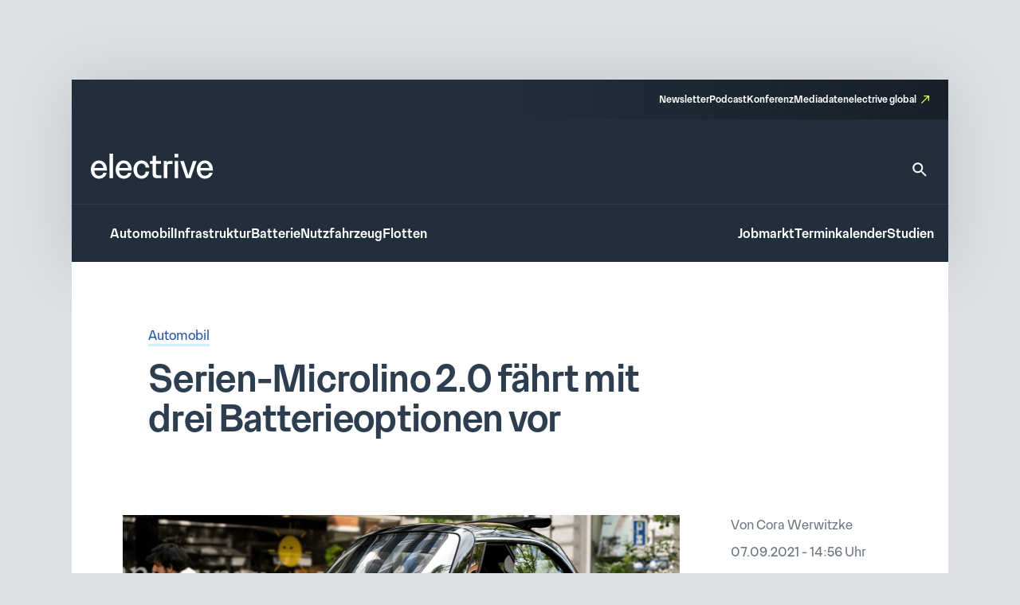

--- FILE ---
content_type: text/html; charset=UTF-8
request_url: https://www.electrive.net/2021/09/07/serien-microlino-2-0-faehrt-mit-drei-batterieoptionen-vor/
body_size: 19070
content:
<!doctype html><html lang="de" prefix="og: https://ogp.me/ns#"><head><meta charset="UTF-8">
<!--[if IE]><meta http-equiv="X-UA-Compatible" content="IE=edge,chrome=1"><![endif]--><meta name="viewport" content="width=device-width,initial-scale=1.0"><style>img:is([sizes="auto" i], [sizes^="auto," i]) { contain-intrinsic-size: 3000px 1500px }</style><title>Serien-Microlino 2.0 fährt mit drei Batterieoptionen vor - electrive.net</title><meta name="robots" content="follow, index, max-snippet:-1, max-video-preview:-1, max-image-preview:large"/><link rel="canonical" href="https://www.electrive.net/2021/09/07/serien-microlino-2-0-faehrt-mit-drei-batterieoptionen-vor/" /><meta property="og:locale" content="de_DE" /><meta property="og:type" content="article" /><meta property="og:title" content="Serien-Microlino 2.0 fährt mit drei Batterieoptionen vor - electrive.net" /><meta property="og:description" content="Micro Mobility Systems hat auf der IAA Mobility die Serienversion des Microlino 2.0 vorgestellt. Das elektrische Leichtfahrzeug wird in den drei Editionen Urban, Dolce und Competizione und" /><meta property="og:url" content="https://www.electrive.net/2021/09/07/serien-microlino-2-0-faehrt-mit-drei-batterieoptionen-vor/" /><meta property="og:site_name" content="electrive.net" /><meta property="article:tag" content="BEV" /><meta property="article:tag" content="IAA" /><meta property="article:tag" content="Micro Mobility Systems" /><meta property="article:tag" content="Microlino" /><meta property="article:section" content="Automobil" /><meta property="og:image" content="https://www.electrive.net/media/2021/09/microlino-2-2021-06-min.png" /><meta property="og:image:secure_url" content="https://www.electrive.net/media/2021/09/microlino-2-2021-06-min.png" /><meta property="og:image:width" content="1500" /><meta property="og:image:height" content="750" /><meta property="og:image:alt" content="Serien-Microlino 2.0 fährt mit drei Batterieoptionen vor" /><meta property="og:image:type" content="image/png" /><meta property="article:published_time" content="2021-09-07T14:56:40+02:00" /><meta name="twitter:card" content="summary_large_image" /><meta name="twitter:title" content="Serien-Microlino 2.0 fährt mit drei Batterieoptionen vor - electrive.net" /><meta name="twitter:description" content="Micro Mobility Systems hat auf der IAA Mobility die Serienversion des Microlino 2.0 vorgestellt. Das elektrische Leichtfahrzeug wird in den drei Editionen Urban, Dolce und Competizione und" /><meta name="twitter:image" content="https://www.electrive.net/media/2021/09/microlino-2-2021-06-min.png" /><meta name="twitter:label1" content="Verfasst von" /><meta name="twitter:data1" content="Cora Werwitzke" /><meta name="twitter:label2" content="Lesedauer" /><meta name="twitter:data2" content="3 Minuten" /> <script type="application/ld+json" class="rank-math-schema-pro">{"@context":"https://schema.org","@graph":[{"@type":"Organization","@id":"https://www.electrive.net/#organization","name":"electrive","logo":{"@type":"ImageObject","@id":"https://www.electrive.net/#logo","url":"https://www.electrive.net/media/2023/09/cropped-electrive-reduced-logo-800x800px.png","contentUrl":"https://www.electrive.net/media/2023/09/cropped-electrive-reduced-logo-800x800px.png","caption":"electrive.net","inLanguage":"de","width":"512","height":"512"}},{"@type":"WebSite","@id":"https://www.electrive.net/#website","url":"https://www.electrive.net","name":"electrive.net","publisher":{"@id":"https://www.electrive.net/#organization"},"inLanguage":"de"},{"@type":"ImageObject","@id":"https://www.electrive.net/media/2021/09/microlino-2-2021-06-min.png","url":"https://www.electrive.net/media/2021/09/microlino-2-2021-06-min.png","width":"1500","height":"750","inLanguage":"de"},{"@type":"WebPage","@id":"https://www.electrive.net/2021/09/07/serien-microlino-2-0-faehrt-mit-drei-batterieoptionen-vor/#webpage","url":"https://www.electrive.net/2021/09/07/serien-microlino-2-0-faehrt-mit-drei-batterieoptionen-vor/","name":"Serien-Microlino 2.0 f\u00e4hrt mit drei Batterieoptionen vor - electrive.net","datePublished":"2021-09-07T14:56:40+02:00","dateModified":"2021-09-07T14:56:40+02:00","isPartOf":{"@id":"https://www.electrive.net/#website"},"primaryImageOfPage":{"@id":"https://www.electrive.net/media/2021/09/microlino-2-2021-06-min.png"},"inLanguage":"de"},{"@type":"Person","@id":"https://www.electrive.net/author/cora/","name":"Cora Werwitzke","url":"https://www.electrive.net/author/cora/","image":{"@type":"ImageObject","@id":"https://www.electrive.net/wp-content/litespeed/avatar/45170474740566f4b1fd336a3f16293c.jpg?ver=1768563959","url":"https://www.electrive.net/wp-content/litespeed/avatar/45170474740566f4b1fd336a3f16293c.jpg?ver=1768563959","caption":"Cora Werwitzke","inLanguage":"de"},"worksFor":{"@id":"https://www.electrive.net/#organization"}},{"@type":"NewsArticle","headline":"Serien-Microlino 2.0 f\u00e4hrt mit drei Batterieoptionen vor - electrive.net","datePublished":"2021-09-07T14:56:40+02:00","dateModified":"2021-09-07T14:56:40+02:00","articleSection":"Automobil","author":{"@id":"https://www.electrive.net/author/cora/","name":"Cora Werwitzke"},"publisher":{"@id":"https://www.electrive.net/#organization"},"description":"Micro Mobility Systems hat auf der IAA Mobility die Serienversion des Microlino 2.0 vorgestellt. Das elektrische Leichtfahrzeug wird in den drei Editionen Urban, Dolce und Competizione und mit drei Batterieversionen f\u00fcr 95, 175 bzw. 230 Kilometer Reichweite erh\u00e4ltlich sein. Die Produktion soll noch in diesem Jahr anlaufen. ","name":"Serien-Microlino 2.0 f\u00e4hrt mit drei Batterieoptionen vor - electrive.net","@id":"https://www.electrive.net/2021/09/07/serien-microlino-2-0-faehrt-mit-drei-batterieoptionen-vor/#richSnippet","isPartOf":{"@id":"https://www.electrive.net/2021/09/07/serien-microlino-2-0-faehrt-mit-drei-batterieoptionen-vor/#webpage"},"image":{"@id":"https://www.electrive.net/media/2021/09/microlino-2-2021-06-min.png"},"inLanguage":"de","mainEntityOfPage":{"@id":"https://www.electrive.net/2021/09/07/serien-microlino-2-0-faehrt-mit-drei-batterieoptionen-vor/#webpage"}}]}</script> <link rel="alternate" type="application/rss+xml" title="electrive.net &raquo; Serien-Microlino 2.0 fährt mit drei Batterieoptionen vor-Kommentar-Feed" href="https://www.electrive.net/2021/09/07/serien-microlino-2-0-faehrt-mit-drei-batterieoptionen-vor/feed/" /><link data-optimized="1" rel='stylesheet' id='reset-css' href='https://www.electrive.net/wp-content/litespeed/css/681136245267c94b9cc7d25d946de54b.css?ver=de54b' media='all' /><link data-optimized="1" rel='stylesheet' id='wp-block-library-css' href='https://www.electrive.net/wp-content/litespeed/css/452e44df862b1dd0a3ed540f469edd8d.css?ver=edd8d' media='all' /><style id='filebird-block-filebird-gallery-style-inline-css'>ul.filebird-block-filebird-gallery{margin:auto!important;padding:0!important;width:100%}ul.filebird-block-filebird-gallery.layout-grid{display:grid;grid-gap:20px;align-items:stretch;grid-template-columns:repeat(var(--columns),1fr);justify-items:stretch}ul.filebird-block-filebird-gallery.layout-grid li img{border:1px solid #ccc;box-shadow:2px 2px 6px 0 rgba(0,0,0,.3);height:100%;max-width:100%;-o-object-fit:cover;object-fit:cover;width:100%}ul.filebird-block-filebird-gallery.layout-masonry{-moz-column-count:var(--columns);-moz-column-gap:var(--space);column-gap:var(--space);-moz-column-width:var(--min-width);columns:var(--min-width) var(--columns);display:block;overflow:auto}ul.filebird-block-filebird-gallery.layout-masonry li{margin-bottom:var(--space)}ul.filebird-block-filebird-gallery li{list-style:none}ul.filebird-block-filebird-gallery li figure{height:100%;margin:0;padding:0;position:relative;width:100%}ul.filebird-block-filebird-gallery li figure figcaption{background:linear-gradient(0deg,rgba(0,0,0,.7),rgba(0,0,0,.3) 70%,transparent);bottom:0;box-sizing:border-box;color:#fff;font-size:.8em;margin:0;max-height:100%;overflow:auto;padding:3em .77em .7em;position:absolute;text-align:center;width:100%;z-index:2}ul.filebird-block-filebird-gallery li figure figcaption a{color:inherit}</style><link data-optimized="1" rel='stylesheet' id='base-site-header-logo-css' href='https://www.electrive.net/wp-content/litespeed/css/f180f608d5809978470f4737e5b09e84.css?ver=09e84' media='all' /><link data-optimized="1" rel='stylesheet' id='base-site-header-menu-main-css' href='https://www.electrive.net/wp-content/litespeed/css/7dbd82a600d5bc86a5d12afad8d93aaf.css?ver=93aaf' media='all' /><link data-optimized="1" rel='stylesheet' id='base-site-header-menu-meta-css' href='https://www.electrive.net/wp-content/litespeed/css/16569607bbed5a40aae9a051ba72ee30.css?ver=2ee30' media='all' /><link data-optimized="1" rel='stylesheet' id='base-site-header-menu-popout-css' href='https://www.electrive.net/wp-content/litespeed/css/1ed881cc7b231860d49360d1c6fff9c3.css?ver=ff9c3' media='all' /><link data-optimized="1" rel='stylesheet' id='base-site-header-menu-secondary-css' href='https://www.electrive.net/wp-content/litespeed/css/abe20013e9f8054c86d32bd612f75deb.css?ver=75deb' media='all' /><link data-optimized="1" rel='stylesheet' id='base-site-header-overlay-trigger-css' href='https://www.electrive.net/wp-content/litespeed/css/8d494f3e8b0ba51d99e420506018c2bd.css?ver=8c2bd' media='all' /><link data-optimized="1" rel='stylesheet' id='module-base-site-header-css' href='https://www.electrive.net/wp-content/litespeed/css/fb63f4fba7fd46db18a8093dd0bc8db5.css?ver=c8db5' media='all' /><link data-optimized="1" rel='stylesheet' id='module-base-slick-library-css' href='https://www.electrive.net/wp-content/litespeed/css/61f7da6cfe2744055827979feb32f612.css?ver=2f612' media='all' /><link data-optimized="1" rel='stylesheet' id='module-button-css' href='https://www.electrive.net/wp-content/litespeed/css/e78ff1a17bf676e85e86de05720fda50.css?ver=fda50' media='all' /><link data-optimized="1" rel='stylesheet' id='module-faq-css' href='https://www.electrive.net/wp-content/litespeed/css/3822e8735828625d479596abb740ce94.css?ver=0ce94' media='all' /><link data-optimized="1" rel='stylesheet' id='module-gallery-css' href='https://www.electrive.net/wp-content/litespeed/css/9e7ba9955f7f9cb3a003e392d6247d29.css?ver=47d29' media='all' /><link data-optimized="1" rel='stylesheet' id='module-image-css' href='https://www.electrive.net/wp-content/litespeed/css/da02353c53083f6cd1614056e8ef35a0.css?ver=f35a0' media='all' /><link data-optimized="1" rel='stylesheet' id='theme-module-ad-spaces-css' href='https://www.electrive.net/wp-content/litespeed/css/a2521d8eb1b2896318404376d64dcdcc.css?ver=dcdcc' media='all' /><link data-optimized="1" rel='stylesheet' id='theme-module-blocks-css' href='https://www.electrive.net/wp-content/litespeed/css/8aac8c5168ed2e3229229751a3c64ccb.css?ver=64ccb' media='all' /><link data-optimized="1" rel='stylesheet' id='theme-module-events-css' href='https://www.electrive.net/wp-content/litespeed/css/9a7f33509e0c4e2c9fbb0c2f7eab3737.css?ver=b3737' media='all' /><link data-optimized="1" rel='stylesheet' id='theme-module-feedback-css' href='https://www.electrive.net/wp-content/litespeed/css/3e30514a56c4a13d3c41553c989b9d84.css?ver=b9d84' media='all' /><link data-optimized="1" rel='stylesheet' id='theme-module-footer-css' href='https://www.electrive.net/wp-content/litespeed/css/90f929457c6cfbae67eec07f0f93b176.css?ver=3b176' media='all' /><link data-optimized="1" rel='stylesheet' id='theme-module-header-css' href='https://www.electrive.net/wp-content/litespeed/css/e05f3679ce894eb0f5c48867fe9c8c36.css?ver=c8c36' media='all' /><link data-optimized="1" rel='stylesheet' id='theme-module-home-css' href='https://www.electrive.net/wp-content/litespeed/css/6c3a373a2a589c7d8938656c4a50c76f.css?ver=0c76f' media='all' /><link data-optimized="1" rel='stylesheet' id='theme-module-jobs-css' href='https://www.electrive.net/wp-content/litespeed/css/406f61766d22e5d074ea2d93abeccebc.css?ver=ccebc' media='all' /><link data-optimized="1" rel='stylesheet' id='theme-module-module-advanced-search-custom-css' href='https://www.electrive.net/wp-content/litespeed/css/81b7b6f4d27b61399f94e0a4c38cbba7.css?ver=cbba7' media='all' /><link data-optimized="1" rel='stylesheet' id='theme-module-module-faq-css' href='https://www.electrive.net/wp-content/litespeed/css/469db2449754c25e87d3acc98dd66d17.css?ver=66d17' media='all' /><link data-optimized="1" rel='stylesheet' id='theme-module-module-gallery-css' href='https://www.electrive.net/wp-content/litespeed/css/9c51ee2c96852a110b6bb04379a041ce.css?ver=041ce' media='all' /><link data-optimized="1" rel='stylesheet' id='theme-module-module-image-css' href='https://www.electrive.net/wp-content/litespeed/css/7ce90c769845ba9935e5595d7a150f0b.css?ver=50f0b' media='all' /><link data-optimized="1" rel='stylesheet' id='theme-module-module-richtext-css' href='https://www.electrive.net/wp-content/litespeed/css/e0751a6e8541c892435426ce93f260e5.css?ver=260e5' media='all' /><link data-optimized="1" rel='stylesheet' id='theme-module-newsletter-css' href='https://www.electrive.net/wp-content/litespeed/css/4c20f005d23da762cb2e80804bd9436f.css?ver=9436f' media='all' /><link data-optimized="1" rel='stylesheet' id='theme-module-newsletter-builder-css' href='https://www.electrive.net/wp-content/litespeed/css/d04f3d01058576f7d6cd28c6f6344d42.css?ver=44d42' media='all' /><link data-optimized="1" rel='stylesheet' id='theme-module-next-reads-css' href='https://www.electrive.net/wp-content/litespeed/css/4b107635840d637ff03f93fbf4b9af27.css?ver=9af27' media='all' /><link data-optimized="1" rel='stylesheet' id='theme-module-pages-css' href='https://www.electrive.net/wp-content/litespeed/css/d172b2c20f9ae1ed7969c081745a50f0.css?ver=a50f0' media='all' /><link data-optimized="1" rel='stylesheet' id='theme-module-posts-css' href='https://www.electrive.net/wp-content/litespeed/css/2c94e85e19e979ec57fed23a6484552b.css?ver=4552b' media='all' /><link data-optimized="1" rel='stylesheet' id='theme-module-studies-css' href='https://www.electrive.net/wp-content/litespeed/css/6e45727714a0da00f4e2acc1ccb62bec.css?ver=62bec' media='all' /><link data-optimized="1" rel='stylesheet' id='theme-module-table-css' href='https://www.electrive.net/wp-content/litespeed/css/ea7e5af74f2ccb122f264117ed034959.css?ver=34959' media='all' /><link data-optimized="1" rel='stylesheet' id='theme-module-events-submodule-teaser-css' href='https://www.electrive.net/wp-content/litespeed/css/8c2657afd17f71f75d4ab7e5b0c0c1fb.css?ver=0c1fb' media='all' /><link data-optimized="1" rel='stylesheet' id='theme-module-jobs-submodule-teaser-css' href='https://www.electrive.net/wp-content/litespeed/css/4d846e807e5da9ebc1034340c2cdcf56.css?ver=dcf56' media='all' /><link data-optimized="1" rel='stylesheet' id='theme-module-pages-submodule-live-css' href='https://www.electrive.net/wp-content/litespeed/css/dcdd6b220bf084bce47d55089cdc8e37.css?ver=c8e37' media='all' /><link data-optimized="1" rel='stylesheet' id='theme-module-pages-submodule-podcast-css' href='https://www.electrive.net/wp-content/litespeed/css/5b8e2ee4e88bb3c59d003dbb733aaae6.css?ver=aaae6' media='all' /><link data-optimized="1" rel='stylesheet' id='theme-module-posts-submodule-archive-css' href='https://www.electrive.net/wp-content/litespeed/css/d19cd169c796efe573f096bc8f646383.css?ver=46383' media='all' /><link data-optimized="1" rel='stylesheet' id='theme-module-posts-submodule-comments-css' href='https://www.electrive.net/wp-content/litespeed/css/4962e73ffcd0c9b0d75f10ba00ee8ae4.css?ver=e8ae4' media='all' /><link data-optimized="1" rel='stylesheet' id='theme-module-posts-submodule-sidebar-css' href='https://www.electrive.net/wp-content/litespeed/css/b4585a5e0225ff22b6181bb26f699967.css?ver=99967' media='all' /><link data-optimized="1" rel='stylesheet' id='theme-module-posts-submodule-single-css' href='https://www.electrive.net/wp-content/litespeed/css/c0240861fe3aeb930aab788afc7c2792.css?ver=c2792' media='all' /><link data-optimized="1" rel='stylesheet' id='theme-module-posts-submodule-teaser-css' href='https://www.electrive.net/wp-content/litespeed/css/6eb7c2070d85a99c401449f743a7ecb5.css?ver=7ecb5' media='all' /><link data-optimized="1" rel='stylesheet' id='theme-module-posts-submodule-video-player-css' href='https://www.electrive.net/wp-content/litespeed/css/66e5e28eacdb37657931173710dceb7a.css?ver=ceb7a' media='all' /><link data-optimized="1" rel='stylesheet' id='theme-module-seopress-submodule-breadcrumbs-css' href='https://www.electrive.net/wp-content/litespeed/css/48d93e52f7a5d26f84df42f311a43f36.css?ver=43f36' media='all' /><link data-optimized="1" rel='stylesheet' id='theme-module-studies-submodule-teaser-css' href='https://www.electrive.net/wp-content/litespeed/css/c12623eaff59be7f499a56f4ab552bd3.css?ver=52bd3' media='all' /><link data-optimized="1" rel='stylesheet' id='theme-module-theme-components-submodule-interactions-css' href='https://www.electrive.net/wp-content/litespeed/css/f251ceca04719dad7081c8190b7df075.css?ver=df075' media='all' /><link data-optimized="1" rel='stylesheet' id='theme-module-theme-components-submodule-pagination-css' href='https://www.electrive.net/wp-content/litespeed/css/dc64170587fa020414b8508a1e9314e1.css?ver=314e1' media='all' /><link data-optimized="1" rel='stylesheet' id='theme-module-theme-components-submodule-snackbar-css' href='https://www.electrive.net/wp-content/litespeed/css/546d0b8a73ed3719f45e2e9286b847ae.css?ver=847ae' media='all' /><link data-optimized="1" rel='stylesheet' id='theme-module-theme-components-submodule-tooltip-css' href='https://www.electrive.net/wp-content/litespeed/css/2cc7d0f07fd6bc21bb4a26c2e65a13fb.css?ver=a13fb' media='all' /><link data-optimized="1" rel='stylesheet' id='theme-module-theme-submodule-block-layout-css' href='https://www.electrive.net/wp-content/litespeed/css/e0c36266bcd07ee52daec1b8c58cb847.css?ver=cb847' media='all' /><link data-optimized="1" rel='stylesheet' id='theme-module-theme-submodule-block-spacing-css' href='https://www.electrive.net/wp-content/litespeed/css/8a81b37bedc3e385e0511a01ca073b17.css?ver=73b17' media='all' /><link data-optimized="1" rel='stylesheet' id='theme-style-css' href='https://www.electrive.net/wp-content/litespeed/css/7e7f6b5b9eb91e9c990dff435ba21083.css?ver=21083' media='all' /><link data-optimized="1" rel='stylesheet' id='theme-module-newsletter-bar-css' href='https://www.electrive.net/wp-content/litespeed/css/e477f2008a786d9147a789f2ef56440d.css?ver=6440d' media='all' /><link data-optimized="1" rel='stylesheet' id='print-css' href='https://www.electrive.net/wp-content/litespeed/css/f3630c1e6c48fcdcb9caf4fafaaa3453.css?ver=a3453' media='print' /><link data-optimized="1" rel='stylesheet' id='variables-css' href='https://www.electrive.net/wp-content/litespeed/css/53e49f79c8796798c5b3338f19bce71b.css?ver=ce71b' media='all' /> <script>window.gdprAppliesGlobally=true;if(!("cmp_id" in window)||window.cmp_id<1){window.cmp_id=0}if(!("cmp_cdid" in window)){window.cmp_cdid="80e80aab21047"}if(!("cmp_params" in window)){window.cmp_params=""}if(!("cmp_host" in window)){window.cmp_host="delivery.consentmanager.net"}if(!("cmp_cdn" in window)){window.cmp_cdn="cdn.consentmanager.net"}if(!("cmp_proto" in window)){window.cmp_proto="https:"}if(!("cmp_codesrc" in window)){window.cmp_codesrc="10"}window.cmp_getsupportedLangs=function(){var b=["DE","EN","FR","IT","NO","DA","FI","ES","PT","RO","BG","ET","EL","GA","HR","LV","LT","MT","NL","PL","SV","SK","SL","CS","HU","RU","SR","ZH","TR","UK","AR","BS"];if("cmp_customlanguages" in window){for(var a=0;a<window.cmp_customlanguages.length;a++){b.push(window.cmp_customlanguages[a].l.toUpperCase())}}return b};window.cmp_getRTLLangs=function(){var a=["AR"];if("cmp_customlanguages" in window){for(var b=0;b<window.cmp_customlanguages.length;b++){if("r" in window.cmp_customlanguages[b]&&window.cmp_customlanguages[b].r){a.push(window.cmp_customlanguages[b].l)}}}return a};window.cmp_getlang=function(j){if(typeof(j)!="boolean"){j=true}if(j&&typeof(cmp_getlang.usedlang)=="string"&&cmp_getlang.usedlang!==""){return cmp_getlang.usedlang}var g=window.cmp_getsupportedLangs();var c=[];var f=location.hash;var e=location.search;var a="languages" in navigator?navigator.languages:[];if(f.indexOf("cmplang=")!=-1){c.push(f.substr(f.indexOf("cmplang=")+8,2).toUpperCase())}else{if(e.indexOf("cmplang=")!=-1){c.push(e.substr(e.indexOf("cmplang=")+8,2).toUpperCase())}else{if("cmp_setlang" in window&&window.cmp_setlang!=""){c.push(window.cmp_setlang.toUpperCase())}else{if(a.length>0){for(var d=0;d<a.length;d++){c.push(a[d])}}}}}if("language" in navigator){c.push(navigator.language)}if("userLanguage" in navigator){c.push(navigator.userLanguage)}var h="";for(var d=0;d<c.length;d++){var b=c[d].toUpperCase();if(g.indexOf(b)!=-1){h=b;break}if(b.indexOf("-")!=-1){b=b.substr(0,2)}if(g.indexOf(b)!=-1){h=b;break}}if(h==""&&typeof(cmp_getlang.defaultlang)=="string"&&cmp_getlang.defaultlang!==""){return cmp_getlang.defaultlang}else{if(h==""){h="EN"}}h=h.toUpperCase();return h};(function(){var n=document;var p=n.getElementsByTagName;var q=window;var f="";var b="_en";if("cmp_getlang" in q){f=q.cmp_getlang().toLowerCase();if("cmp_customlanguages" in q){for(var h=0;h<q.cmp_customlanguages.length;h++){if(q.cmp_customlanguages[h].l.toUpperCase()==f.toUpperCase()){f="en";break}}}b="_"+f}function g(i,e){var t="";i+="=";var s=i.length;var d=location;if(d.hash.indexOf(i)!=-1){t=d.hash.substr(d.hash.indexOf(i)+s,9999)}else{if(d.search.indexOf(i)!=-1){t=d.search.substr(d.search.indexOf(i)+s,9999)}else{return e}}if(t.indexOf("&")!=-1){t=t.substr(0,t.indexOf("&"))}return t}var j=("cmp_proto" in q)?q.cmp_proto:"https:";if(j!="http:"&&j!="https:"){j="https:"}var k=("cmp_ref" in q)?q.cmp_ref:location.href;var r=n.createElement("script");r.setAttribute("data-cmp-ab","1");var c=g("cmpdesign","cmp_design" in q?q.cmp_design:"");var a=g("cmpregulationkey","cmp_regulationkey" in q?q.cmp_regulationkey:"");var o=g("cmpatt","cmp_att" in q?q.cmp_att:"");r.src=j+"//"+q.cmp_host+"/delivery/cmp.php?"+("cmp_id" in q&&q.cmp_id>0?"id="+q.cmp_id:"")+("cmp_cdid" in q?"&cdid="+q.cmp_cdid:"")+"&h="+encodeURIComponent(k)+(c!=""?"&cmpdesign="+encodeURIComponent(c):"")+(a!=""?"&cmpregulationkey="+encodeURIComponent(a):"")+(o!=""?"&cmpatt="+encodeURIComponent(o):"")+("cmp_params" in q?"&"+q.cmp_params:"")+(n.cookie.length>0?"&__cmpfcc=1":"")+"&l="+f.toLowerCase()+"&o="+(new Date()).getTime();r.type="text/javascript";r.async=true;if(n.currentScript&&n.currentScript.parentElement){n.currentScript.parentElement.appendChild(r)}else{if(n.body){n.body.appendChild(r)}else{var m=p("body");if(m.length==0){m=p("div")}if(m.length==0){m=p("span")}if(m.length==0){m=p("ins")}if(m.length==0){m=p("script")}if(m.length==0){m=p("head")}if(m.length>0){m[0].appendChild(r)}}}var r=n.createElement("script");r.src=j+"//"+q.cmp_cdn+"/delivery/js/cmp"+b+".min.js";r.type="text/javascript";r.setAttribute("data-cmp-ab","1");r.async=true;if(n.currentScript&&n.currentScript.parentElement){n.currentScript.parentElement.appendChild(r)}else{if(n.body){n.body.appendChild(r)}else{var m=p("body");if(m.length==0){m=p("div")}if(m.length==0){m=p("span")}if(m.length==0){m=p("ins")}if(m.length==0){m=p("script")}if(m.length==0){m=p("head")}if(m.length>0){m[0].appendChild(r)}}}})();window.cmp_addFrame=function(b){if(!window.frames[b]){if(document.body){var a=document.createElement("iframe");a.style.cssText="display:none";if("cmp_cdn" in window&&"cmp_ultrablocking" in window&&window.cmp_ultrablocking>0){a.src="//"+window.cmp_cdn+"/delivery/empty.html"}a.name=b;document.body.appendChild(a)}else{window.setTimeout(window.cmp_addFrame,10,b)}}};window.cmp_rc=function(h){var b=document.cookie;var f="";var d=0;while(b!=""&&d<100){d++;while(b.substr(0,1)==" "){b=b.substr(1,b.length)}var g=b.substring(0,b.indexOf("="));if(b.indexOf(";")!=-1){var c=b.substring(b.indexOf("=")+1,b.indexOf(";"))}else{var c=b.substr(b.indexOf("=")+1,b.length)}if(h==g){f=c}var e=b.indexOf(";")+1;if(e==0){e=b.length}b=b.substring(e,b.length)}return(f)};window.cmp_stub=function(){var a=arguments;__cmp.a=__cmp.a||[];if(!a.length){return __cmp.a}else{if(a[0]==="ping"){if(a[1]===2){a[2]({gdprApplies:gdprAppliesGlobally,cmpLoaded:false,cmpStatus:"stub",displayStatus:"hidden",apiVersion:"2.0",cmpId:31},true)}else{a[2](false,true)}}else{if(a[0]==="getUSPData"){a[2]({version:1,uspString:window.cmp_rc("")},true)}else{if(a[0]==="getTCData"){__cmp.a.push([].slice.apply(a))}else{if(a[0]==="addEventListener"||a[0]==="removeEventListener"){__cmp.a.push([].slice.apply(a))}else{if(a.length==4&&a[3]===false){a[2]({},false)}else{__cmp.a.push([].slice.apply(a))}}}}}}};window.cmp_gppstub=function(){var a=arguments;__gpp.q=__gpp.q||[];if(!a.length){return __gpp.q}var g=a[0];var f=a.length>1?a[1]:null;var e=a.length>2?a[2]:null;if(g==="ping"){return{gppVersion:"1.0",cmpStatus:"stub",cmpDisplayStatus:"hidden",apiSupport:["tcfeuv2","tcfva","usnat"],currentAPI:"",cmpId:31}}else{if(g==="addEventListener"){__gpp.e=__gpp.e||[];if(!("lastId" in __gpp)){__gpp.lastId=0}__gpp.lastId++;var c=__gpp.lastId;__gpp.e.push({id:c,callback:f});return{eventName:"listenerRegistered",listenerId:c,data:true,pingData:{gppVersion:"1.0",cmpStatus:"stub",cmpDisplayStatus:"hidden",apiSupport:[],currentAPI:"",cmpId:31}}}else{if(g==="removeEventListener"){var h=false;__gpp.e=__gpp.e||[];for(var d=0;d<__gpp.e.length;d++){if(__gpp.e[d].id==e){__gpp.e[d].splice(d,1);h=true;break}}return{eventName:"listenerRemoved",listenerId:e,data:h}}else{if(g==="hasSection"||g==="getSection"||g==="getField"||g==="getGPPString"){return null}else{__gpp.q.push([].slice.apply(a))}}}}};window.cmp_msghandler=function(d){var a=typeof d.data==="string";try{var c=a?JSON.parse(d.data):d.data}catch(f){var c=null}if(typeof(c)==="object"&&c!==null&&"__cmpCall" in c){var b=c.__cmpCall;window.__cmp(b.command,b.parameter,function(h,g){var e={__cmpReturn:{returnValue:h,success:g,callId:b.callId}};d.source.postMessage(a?JSON.stringify(e):e,"*")})}if(typeof(c)==="object"&&c!==null&&"__uspapiCall" in c){var b=c.__uspapiCall;window.__uspapi(b.command,b.version,function(h,g){var e={__uspapiReturn:{returnValue:h,success:g,callId:b.callId}};d.source.postMessage(a?JSON.stringify(e):e,"*")})}if(typeof(c)==="object"&&c!==null&&"__tcfapiCall" in c){var b=c.__tcfapiCall;window.__tcfapi(b.command,b.version,function(h,g){var e={__tcfapiReturn:{returnValue:h,success:g,callId:b.callId}};d.source.postMessage(a?JSON.stringify(e):e,"*")},b.parameter)}if(typeof(c)==="object"&&c!==null&&"__gppCall" in c){var b=c.__gppCall;window.__gpp(b.command,function(h,g){var e={__gppReturn:{returnValue:h,success:g,callId:b.callId}};d.source.postMessage(a?JSON.stringify(e):e,"*")},b.parameter,"version" in b?b.version:1)}};window.cmp_setStub=function(a){if(!(a in window)||(typeof(window[a])!=="function"&&typeof(window[a])!=="object"&&(typeof(window[a])==="undefined"||window[a]!==null))){window[a]=window.cmp_stub;window[a].msgHandler=window.cmp_msghandler;window.addEventListener("message",window.cmp_msghandler,false)}};window.cmp_setGppStub=function(a){if(!(a in window)||(typeof(window[a])!=="function"&&typeof(window[a])!=="object"&&(typeof(window[a])==="undefined"||window[a]!==null))){window[a]=window.cmp_gppstub;window[a].msgHandler=window.cmp_msghandler;window.addEventListener("message",window.cmp_msghandler,false)}};window.cmp_addFrame("__cmpLocator");if(!("cmp_disableusp" in window)||!window.cmp_disableusp){window.cmp_addFrame("__uspapiLocator")}if(!("cmp_disabletcf" in window)||!window.cmp_disabletcf){window.cmp_addFrame("__tcfapiLocator")}if(!("cmp_disablegpp" in window)||!window.cmp_disablegpp){window.cmp_addFrame("__gppLocator")}window.cmp_setStub("__cmp");if(!("cmp_disabletcf" in window)||!window.cmp_disabletcf){window.cmp_setStub("__tcfapi")}if(!("cmp_disableusp" in window)||!window.cmp_disableusp){window.cmp_setStub("__uspapi")}if(!("cmp_disablegpp" in window)||!window.cmp_disablegpp){window.cmp_setGppStub("__gpp")};</script><link rel="https://api.w.org/" href="https://www.electrive.net/wp-json/" /><link rel="alternate" title="JSON" type="application/json" href="https://www.electrive.net/wp-json/wp/v2/posts/239497" /><link rel="alternate" title="oEmbed (JSON)" type="application/json+oembed" href="https://www.electrive.net/wp-json/oembed/1.0/embed?url=https%3A%2F%2Fwww.electrive.net%2F2021%2F09%2F07%2Fserien-microlino-2-0-faehrt-mit-drei-batterieoptionen-vor%2F" /><link rel="alternate" title="oEmbed (XML)" type="text/xml+oembed" href="https://www.electrive.net/wp-json/oembed/1.0/embed?url=https%3A%2F%2Fwww.electrive.net%2F2021%2F09%2F07%2Fserien-microlino-2-0-faehrt-mit-drei-batterieoptionen-vor%2F&#038;format=xml" />
 <script data-cmp-ab="1" type="text/javascript">// var et_pagename = "";
        // var et_areas = "";</script> <script
        data-cmp-ab="1"
        id="_etLoader"
        type="text/javascript"
        charset="UTF-8"
        data-block-cookies="true"
        data-secure-code="5Hmv8K"
        src="//code.etracker.com/code/e.js"
        async></script>  <script
        async
        type="text/plain"
        class="cmplazyload"
        data-cmp-block="contentpass"
        data-cmp-purpose="c52"
        data-cmp-src="https://securepubads.g.doubleclick.net/tag/js/gpt.js" ></script> <script
        async
        type="text/plain"
        class="cmplazyload"
        data-cmp-block="contentpass"
        data-cmp-purpose="c52"
        data-cmp-src="https://tags.refinery89.com/electrivenet.js" ></script> <script>window.googletag = window.googletag || {cmd: []};
  googletag.cmd.push(function() {
    googletag.defineSlot('/21776436690/Homepage_Top', [[1125, 90], [728, 90]], 'div-gpt-ad-1694424186027-0').addService(googletag.pubads());
    googletag.defineSlot('/21776436690/AllPages_Skyscraper_links', [[160, 600], [120, 600]], 'div-gpt-ad-1694424270255-0').addService(googletag.pubads());
    googletag.defineSlot('/21776436690/AllPages_Skyscraper_rechts', [[120, 600], [160, 600]], 'div-gpt-ad-1694424328100-0').addService(googletag.pubads());
    googletag.defineSlot('/21776436690/Artikel_Headline', [300, 250],'div-gpt-ad-1724753583121-0').addService(googletag.pubads());
    googletag.defineSlot('/21776436690/Artikel_Seitenspalte_1', [[300, 250], [300, 600]], 'div-gpt-ad-1768389142695-0').addService(googletag.pubads());
    googletag.defineSlot('/21776436690/Artikel_Content_Mitte', [[300, 250], [728, 90], [970, 250], [300, 450], [300, 600]], 'div-gpt-ad-1768389265493-0').addService(googletag.pubads());
    googletag.defineSlot('/21776436690/Artikel_Content_Unten', [[300, 600], [728, 90], [300, 250], [970, 250]], 'div-gpt-ad-1768389293699-0').addService(googletag.pubads());
    googletag.pubads().enableSingleRequest();
    googletag.enableServices();
  });</script> <link rel="icon" href="https://www.electrive.net/media/2023/09/cropped-electrive-reduced-logo-800x800px-180x180.png" sizes="32x32" /><link rel="icon" href="https://www.electrive.net/media/2023/09/cropped-electrive-reduced-logo-800x800px-400x400.png" sizes="192x192" /><link rel="apple-touch-icon" href="https://www.electrive.net/media/2023/09/cropped-electrive-reduced-logo-800x800px-180x180.png" /><meta name="msapplication-TileImage" content="https://www.electrive.net/media/2023/09/cropped-electrive-reduced-logo-800x800px-400x400.png" /></head><body class="wp-singular post-template-default single single-post postid-239497 single-format-standard wp-custom-logo wp-embed-responsive wp-theme-electrive is-platform-net"><header class="base-site-header" id="top"><a class="skip-link screen-reader-text" href="#main-content">Zum Inhalt springen</a><div class="base-site-header-bar"><div class="base-site-header__menu-meta"><nav class="base-site-header__menu-meta-nav"><ul id="menu-metamenue" class="menu"><li id="menu-item-312238" class="menu-item menu-item-type-post_type menu-item-object-page menu-item-312238"><a href="https://www.electrive.net/newsletter/">Newsletter</a></li><li id="menu-item-424913" class="menu-item menu-item-type-post_type menu-item-object-page menu-item-424913"><a href="https://www.electrive.net/podcast/">Podcast</a></li><li id="menu-item-315922" class="menu-item menu-item-type-post_type menu-item-object-page menu-item-315922"><a href="https://www.electrive.net/live/">Konferenz</a></li><li id="menu-item-312239" class="menu-item menu-item-type-post_type menu-item-object-page menu-item-312239"><a href="https://www.electrive.net/werbung/">Mediadaten</a></li><li id="menu-item-312244" class="menu-item menu-item-type-custom menu-item-object-custom menu-item-312244"><a target="_blank" href="https://www.electrive.com">electrive global</a></li></ul></nav></div><div class="base-site-header-bar-row"><div class="base-site-header__logo">
<a href="https://www.electrive.net"><figure>
<img src="https://www.electrive.net/media/2023/09/Electrive-Product-Logo.svg" alt="electrive.net"><figcaption>Leitmedium der Elektromobilität</figcaption></figure>
</a></div>
<a class="base-site-header__search" href="https://www.electrive.net/suche/" aria-label="Suche">
<svg xmlns="http://www.w3.org/2000/svg" width="32" height="32" viewBox="0 0 32 32" fill="none">
<path d="M21.0068 19.0065H19.9534L19.5801 18.6465C20.8868 17.1265 21.6734 15.1532 21.6734 13.0065C21.6734 8.21984 17.7934 4.33984 13.0068 4.33984C8.22009 4.33984 4.34009 8.21984 4.34009 13.0065C4.34009 17.7932 8.22009 21.6732 13.0068 21.6732C15.1534 21.6732 17.1268 20.8865 18.6468 19.5798L19.0068 19.9532V21.0065L25.6734 27.6598L27.6601 25.6732L21.0068 19.0065ZM13.0068 19.0065C9.68675 19.0065 7.00675 16.3265 7.00675 13.0065C7.00675 9.68651 9.68675 7.00651 13.0068 7.00651C16.3268 7.00651 19.0068 9.68651 19.0068 13.0065C19.0068 16.3265 16.3268 19.0065 13.0068 19.0065Z" fill="white"></path>
</svg>
</a></div><div class="base-site-header-bar-row"><div class="base-site-header__menu-popout" id="popout">
<a class="base-site-header__menu-popout-trigger" href="#popout">Alle Kategorien</a>
<a class="base-site-header__menu-popout-trigger" href="#">Alle Kategorien</a><nav class="base-site-header__menu-popout-nav"><ul id="menu-alle-kategorien" class="menu"><li id="menu-item-312420" class="menu-item menu-item-type-taxonomy menu-item-object-category menu-item-312420"><a href="https://www.electrive.net/category/brennstoffzelle/">Brennstoffzelle</a></li><li id="menu-item-312330" class="menu-item menu-item-type-taxonomy menu-item-object-category menu-item-312330"><a href="https://www.electrive.net/category/off-highway/">Off-Highway</a></li><li id="menu-item-312333" class="menu-item menu-item-type-taxonomy menu-item-object-category menu-item-312333"><a href="https://www.electrive.net/category/zweirad/">Zweirad</a></li><li id="menu-item-312331" class="menu-item menu-item-type-taxonomy menu-item-object-category menu-item-312331"><a href="https://www.electrive.net/category/politik/">Politik</a></li><li id="menu-item-312328" class="menu-item menu-item-type-taxonomy menu-item-object-category menu-item-312328"><a href="https://www.electrive.net/category/luftfahrt/">Luftfahrt</a></li><li id="menu-item-312421" class="menu-item menu-item-type-taxonomy menu-item-object-category menu-item-312421"><a href="https://www.electrive.net/category/daten/">Daten</a></li><li id="menu-item-312332" class="menu-item menu-item-type-taxonomy menu-item-object-category menu-item-312332"><a href="https://www.electrive.net/category/wasser/">Wasser</a></li><li id="menu-item-312422" class="menu-item menu-item-type-taxonomy menu-item-object-category menu-item-312422"><a href="https://www.electrive.net/category/karriere/">Karriere</a></li><li id="menu-item-381659" class="menu-item menu-item-type-taxonomy menu-item-object-category menu-item-381659"><a href="https://www.electrive.net/category/autonomes-fahren/">Autonomes Fahren</a></li></ul></nav></div><div class="base-site-header__menu-main"><nav class="base-site-header__menu-main-nav"><ul id="menu-hauptmenue" class="menu"><li id="menu-item-312233" class="menu-item menu-item-type-taxonomy menu-item-object-category current-post-ancestor current-menu-parent current-post-parent menu-item-312233"><a href="https://www.electrive.net/category/automobil/">Automobil</a></li><li id="menu-item-312423" class="menu-item menu-item-type-taxonomy menu-item-object-category menu-item-312423"><a href="https://www.electrive.net/category/energie-infrastruktur/">Infrastruktur</a></li><li id="menu-item-312428" class="menu-item menu-item-type-taxonomy menu-item-object-category menu-item-312428"><a href="https://www.electrive.net/category/speichertechnik/">Batterie</a></li><li id="menu-item-312237" class="menu-item menu-item-type-taxonomy menu-item-object-category menu-item-312237"><a href="https://www.electrive.net/category/nutzfahrzeug/">Nutzfahrzeug</a></li><li id="menu-item-312235" class="menu-item menu-item-type-taxonomy menu-item-object-category menu-item-312235"><a href="https://www.electrive.net/category/flotten/">Flotten</a></li></ul></nav></div><div class="base-site-header__menu-secondary"><nav class="base-site-header__menu-secondary-nav"><ul id="menu-zweitmenue" class="menu"><li id="menu-item-312250" class="is-jobs menu-item menu-item-type-custom menu-item-object-custom menu-item-312250"><a href="https://www.electrive.net/jobs/">Jobmarkt</a></li><li id="menu-item-316041" class="is-events menu-item menu-item-type-custom menu-item-object-custom menu-item-316041"><a href="https://www.electrive.net/terminkalender/">Terminkalender</a></li><li id="menu-item-312252" class="is-studies menu-item menu-item-type-custom menu-item-object-custom menu-item-312252"><a href="https://www.electrive.net/studies/">Studien</a></li></ul></nav></div>
<a
class="base-site-header__overlay-trigger"
href="#overlay"
aria-label="Overlay öffnen"
></a></div></div><div inert class="base-site-header-overlay" id="overlay">
<a
class="base-site-header__overlay-trigger"
href="#"
aria-label="Overlay schließen"
></a><div class="base-site-header-overlay-inner"><div class="base-site-header__menu-main"><nav class="base-site-header__menu-main-nav"><ul id="menu-hauptmenue-1" class="menu"><li class="menu-item menu-item-type-taxonomy menu-item-object-category current-post-ancestor current-menu-parent current-post-parent menu-item-312233"><a href="https://www.electrive.net/category/automobil/">Automobil</a></li><li class="menu-item menu-item-type-taxonomy menu-item-object-category menu-item-312423"><a href="https://www.electrive.net/category/energie-infrastruktur/">Infrastruktur</a></li><li class="menu-item menu-item-type-taxonomy menu-item-object-category menu-item-312428"><a href="https://www.electrive.net/category/speichertechnik/">Batterie</a></li><li class="menu-item menu-item-type-taxonomy menu-item-object-category menu-item-312237"><a href="https://www.electrive.net/category/nutzfahrzeug/">Nutzfahrzeug</a></li><li class="menu-item menu-item-type-taxonomy menu-item-object-category menu-item-312235"><a href="https://www.electrive.net/category/flotten/">Flotten</a></li></ul></nav></div><div class="base-site-header__menu-popout" id="popout">
<a class="base-site-header__menu-popout-trigger" href="#popout">Alle Kategorien</a>
<a class="base-site-header__menu-popout-trigger" href="#">Alle Kategorien</a><nav class="base-site-header__menu-popout-nav"><ul id="menu-alle-kategorien-1" class="menu"><li class="menu-item menu-item-type-taxonomy menu-item-object-category menu-item-312420"><a href="https://www.electrive.net/category/brennstoffzelle/">Brennstoffzelle</a></li><li class="menu-item menu-item-type-taxonomy menu-item-object-category menu-item-312330"><a href="https://www.electrive.net/category/off-highway/">Off-Highway</a></li><li class="menu-item menu-item-type-taxonomy menu-item-object-category menu-item-312333"><a href="https://www.electrive.net/category/zweirad/">Zweirad</a></li><li class="menu-item menu-item-type-taxonomy menu-item-object-category menu-item-312331"><a href="https://www.electrive.net/category/politik/">Politik</a></li><li class="menu-item menu-item-type-taxonomy menu-item-object-category menu-item-312328"><a href="https://www.electrive.net/category/luftfahrt/">Luftfahrt</a></li><li class="menu-item menu-item-type-taxonomy menu-item-object-category menu-item-312421"><a href="https://www.electrive.net/category/daten/">Daten</a></li><li class="menu-item menu-item-type-taxonomy menu-item-object-category menu-item-312332"><a href="https://www.electrive.net/category/wasser/">Wasser</a></li><li class="menu-item menu-item-type-taxonomy menu-item-object-category menu-item-312422"><a href="https://www.electrive.net/category/karriere/">Karriere</a></li><li class="menu-item menu-item-type-taxonomy menu-item-object-category menu-item-381659"><a href="https://www.electrive.net/category/autonomes-fahren/">Autonomes Fahren</a></li></ul></nav></div><div class="base-site-header__menu-secondary"><nav class="base-site-header__menu-secondary-nav"><ul id="menu-zweitmenue-1" class="menu"><li class="is-jobs menu-item menu-item-type-custom menu-item-object-custom menu-item-312250"><a href="https://www.electrive.net/jobs/">Jobmarkt</a></li><li class="is-events menu-item menu-item-type-custom menu-item-object-custom menu-item-316041"><a href="https://www.electrive.net/terminkalender/">Terminkalender</a></li><li class="is-studies menu-item menu-item-type-custom menu-item-object-custom menu-item-312252"><a href="https://www.electrive.net/studies/">Studien</a></li></ul></nav></div><div class="base-site-header__menu-meta"><nav class="base-site-header__menu-meta-nav"><ul id="menu-metamenue-1" class="menu"><li class="menu-item menu-item-type-post_type menu-item-object-page menu-item-312238"><a href="https://www.electrive.net/newsletter/">Newsletter</a></li><li class="menu-item menu-item-type-post_type menu-item-object-page menu-item-424913"><a href="https://www.electrive.net/podcast/">Podcast</a></li><li class="menu-item menu-item-type-post_type menu-item-object-page menu-item-315922"><a href="https://www.electrive.net/live/">Konferenz</a></li><li class="menu-item menu-item-type-post_type menu-item-object-page menu-item-312239"><a href="https://www.electrive.net/werbung/">Mediadaten</a></li><li class="menu-item menu-item-type-custom menu-item-object-custom menu-item-312244"><a target="_blank" href="https://www.electrive.com">electrive global</a></li></ul></nav></div></div></div> <script>(function () {
      var overlay = document.getElementById('overlay');
      if (!overlay) return;

      // Match SCSS $mediaqueries 'mobile-and-tablet' (max-width: 999px)
      var query = '(max-width: 999px)';
      var mql = window.matchMedia(query);

      function applyInertState() {
        if (mql.matches) {
          // Mobile: ensure overlay is interactive
          overlay.removeAttribute('inert');
          overlay.removeAttribute('aria-hidden');
        } else {
          // Desktop: keep overlay inert until explicitly opened
          overlay.setAttribute('inert', '');
          overlay.setAttribute('aria-hidden', 'true');
        }
      }

      // Apply immediately and keep in sync with viewport changes
      applyInertState();
      if (typeof mql.addEventListener === 'function') {
        mql.addEventListener('change', applyInertState);
      } else if (typeof mql.addListener === 'function') {
        // Safari/older browsers
        mql.addListener(applyInertState);
      }
      window.addEventListener('resize', applyInertState, { passive: true });
    })();</script> </header> <script>// Ensure a main content landmark id exists for the skip link target
(function(){
  var target = document.getElementById('main-content');
  if(!target){
    var first = document.querySelector('.site-layout-container');
    if(first && !first.id){
      first.id = 'main-content';
    }
  }
})();</script> <div class="header-print" style="display:none">
<img src="https://www.electrive.net/wp-content/themes/electrive/modules/header/assets/electrive-black.jpg" alt="Logo"></div><main id="main-content" tabindex="-1" class="post-239497 post type-post status-publish format-standard has-post-thumbnail hentry category-automobil tag-bev tag-iaa tag-micro-mobility-systems tag-microlino"><article class="site-layout-container"><div class="posts__single has-layout-reset is-format-legacy"><div class="posts__single__title module-heading"><div class="topline"><div class="posts__meta"><span class="category meta-term"><a href="https://www.electrive.net/category/automobil/" aria-label="Automobil">Automobil</a></span></div></div><h1 class="heading">Serien-Microlino 2.0 fährt mit drei Batterieoptionen vor</h1></div><div class="posts__single__meta"><figure class="thumbnail"><div class="wrapper ">
<img width="1400" height="700" src="https://www.electrive.net/media/2021/09/microlino-2-2021-06-min-1400x700.png.webp" class="attachment-large size-large" alt="Microlino min" decoding="async" fetchpriority="high" loading="eager" /></div></figure><div class="sidebar"><div class="author">Von Cora Werwitzke</div><div class="date">07.09.2021 - 14:56 Uhr<br></div><div class="focus-tags"><ul class="tags"><li class="tag"><a href="https://www.electrive.net/tag/bev/" title="BEV">BEV</a></li><li class="tag"><a href="https://www.electrive.net/tag/iaa/" title="IAA">IAA</a></li><li class="tag"><a href="https://www.electrive.net/tag/micro-mobility-systems/" title="Micro Mobility Systems">Micro Mobility Systems</a></li></ul></div><div class="c-interactions"><ul class="options"><li class="share">
<a href="#" class="button interactions-sharing" title="Teilen"></a><ul class="sub-options"><li><a href="https://twitter.com/share?url=https%3A%2F%2Fwww.electrive.net%2F2021%2F09%2F07%2Fserien-microlino-2-0-faehrt-mit-drei-batterieoptionen-vor%2F&text=Serien-Microlino+2.0+f%C3%A4hrt+mit+drei+Batterieoptionen+vor&via=electrive" title="Teilen auf X">X</a></li><li><a href="https://www.linkedin.com/shareArticle?url=https%3A%2F%2Fwww.electrive.net%2F2021%2F09%2F07%2Fserien-microlino-2-0-faehrt-mit-drei-batterieoptionen-vor%2F&title=Serien-Microlino+2.0+f%C3%A4hrt+mit+drei+Batterieoptionen+vor" title="Teilen auf LinkedIn">LinkedIn</a></li><li><a href="https://www.facebook.com/sharer.php?u=https%3A%2F%2Fwww.electrive.net%2F2021%2F09%2F07%2Fserien-microlino-2-0-faehrt-mit-drei-batterieoptionen-vor%2F" title="Teilen auf Facebook">Facebook</a></li></ul></li><li class="print"><a href="#" onclick="window.print()" class="button" title="Drucken"></a></li><li class="comments"><a href="#post-comments" class="button" title="Kommentare"></a></li></ul></div></div></div><div class="posts__single__content"><div class="content"><p>Micro Mobility Systems hat auf der IAA Mobility die Serienversion des Microlino 2.0 vorgestellt. Das elektrische Leichtfahrzeug wird in den drei Editionen Urban, Dolce und Competizione und mit drei Batterieversionen für 95, 175 bzw. 230 Kilometer Reichweite erhältlich sein. Die Produktion soll noch in diesem Jahr anlaufen.<span id="more-239497"></span> <b></b></p><p>Sechs Jahre nach Entwicklungsbeginn zeigt Micro Mobility Systems in München nun die Serienversion seines kleinen E-Zweisitzers der L7e-Klasse. Für die lange Zeitspanne ausschlaggebend: Nachdem sich der Schweizer Autoentwickler 2019 von seinem ehemaligen Produktionspartner trennte, überarbeitete er das Modell noch einmal von Grund auf. Dafür steht auch die Modellbezeichnung Microlino 2.0, die explizit zur Abgrenzung vom Vorgängermodell dient. „Nach mehreren Jahren der Entwicklung und mehr Herausforderungen als anfänglich gedacht, sind wir stolz, endlich die Serienversion des Microlino präsentieren zu können“, sagt Firmenchef Wim Ouboter.</p><p>Nachdem Micro Mobility im Juni ein Update zur jüngsten seriennahen Version des E-Flohs <a href="https://www.electrive.net/2021/06/12/microlino-erhaelt-faltdach-produktionsfirma-gegruendet/">veröffentlichte</a>, liegt zur IAA nun ein Großteil des technischen Datenblatts vor. Demnach hat der 435 Kilogramm wiegende Microlino (Gewicht ohne Batterie) einen E-Motor mit einer nominalen Leistung von 12,5 kW, einer Spitzenleistung von 19 kW und einem Drehmoment von 118 Nm an Bord. Damit sollen bis zu 90 km/h drin sein. Für den Spurt aus dem Stand auf 50 Meter gibt das Unternehmen fünf Sekunden an.</p><p>Die im Microlino 2.0 verbaute Lithium-Ionen-Batterie gibt es in zwei Chemie-Ausführungen: mit Nickel-Mangan-Kobalt (NMC) oder Nickel-Kobalt-Aluminium (NCA). Beim Energiegehalt stehen 6, 10,5 oder 14 kWh zur Auswahl, wobei der große Akku erst im Juli 2022 erhältlich sein soll. Welche der Batteriegrößen mit welcher Chemie kombiniert werden, geht aus der Mitteilung der Schweizer nicht hervor. Auch zur Ladeleistung gibt es keine präzisen Angaben, lediglich zur Ladezeit: Demnach soll das AC-Laden beim kleinen und großen Akku vier Stunden und beim mittleren Akku drei Stunden dauern. Daraus lässt sich schon einmal schlussfolgern, dass nicht alle drei Batterieversionen mit derselben Ladeleistung arbeiten und die beiden größeren Akkus relativ zu ihrem Energiegehalt schneller laden. Zu den Reichweiten von 95, 175 und 230 Kilometern bemerkt die Herstellerfamilie Ouboter, dass es sich um vorläufige Angaben handelt, die Homologation also noch aussteht.</p><p>Als wesentliche technische Verbesserungen gegenüber dem Vorgänger-Microlino verweist Micro Mobility auf eine gesteigerte Spitzenleistung (von 12 auf 19 kW), eine um 10 Prozent höhere Energieeffizienz und Einzelradaufhängungen anstelle der vorher verbauten Schubstangenaufhängung vorne und Starrachse hinten. Das Kofferraumvolumen beläuft sich auf 230 Liter. „Ich bin stolz darauf, dass wir unsere Versprechen einhalten konnten. Das Fahrzeug hat ein deutlich besseres Fahrverhalten und mehr Komfort als der Microlino 1.0“, sagt Technikvorstand Peter Müller. Und: Der Microlino werde das erste Fahrzeug seiner Klasse mit einer selbsttragenden Karosserie sein.</p><div class="module-gallery is-legacy"><div class="items"><div class="item"><figure class="image">
<img decoding="async" width="1400" height="700" src="https://www.electrive.net/media/2021/09/microlino-2-2021-04-min-1400x700.png.webp" class="attachment-large size-large" alt="Microlino min" loading="eager" /></figure></div><div class="item"><figure class="image">
<img decoding="async" width="1400" height="700" src="https://www.electrive.net/media/2021/09/microlino-2-2021-05-min-1400x700.png.webp" class="attachment-large size-large" alt="Microlino min" loading="eager" /></figure></div><div class="item"><figure class="image">
<img decoding="async" width="1400" height="700" src="https://www.electrive.net/media/2021/09/microlino-2-2021-01-min-1400x700.png.webp" class="attachment-large size-large" alt="Microlino min" loading="eager" /></figure></div><div class="item"><figure class="image">
<img decoding="async" width="1400" height="700" src="https://www.electrive.net/media/2021/09/microlino-2-2021-06-min-1400x700.png.webp" class="attachment-large size-large" alt="Microlino min" loading="eager" /></figure></div><div class="item"><figure class="image">
<img decoding="async" width="1400" height="700" src="https://www.electrive.net/media/2021/09/microlino-2-2021-03-min-1400x700.png.webp" class="attachment-large size-large" alt="Microlino min" loading="eager" /></figure></div><div class="item"><figure class="image">
<img decoding="async" width="1400" height="700" src="https://www.electrive.net/media/2021/09/microlino-2-2021-02-min-1400x700.png.webp" class="attachment-large size-large" alt="Microlino min" loading="eager" /></figure></div></div></div><p>Die überarbeiteten Designmerkmale des Microlino 2.0 manifestieren sich außen in erster Linie in einer vorderen und hinteren LED-Lichtleiste, einem optionalen Faltdach von MCTS und dem Verzicht auf Türgriffe (stattdessen ein Knopf unterhalb des Scheinwerfers) sowie innen in mehr Platz, in einer Überarbeitung der Sitze und einem neu gestalteten Dashboard mit nunmehr zwei digitalen Anzeigen. Außerdem sind die Türen beim Schließen nun mit einer Soft-Close-Funktion versehen. Abgesehen von kleinen Details seien alle innovativen Designlösungen des Prototypen in Serie gebracht worden, heißt es in einer begleitenden Mitteilung.</p><p>Als Reaktion auf das „Feedback der Reservierungsinhaber“ wird der E-Kabinenroller zudem in drei verschiedenen Editionen auf den Markt kommen: Urban, Dolce und Competizione. Die <strong>Urban Edition</strong> verkörpere „die Essenz des Microlino als einfaches, aber stylisches Fahrzeug“. Es handelt sich also um die Einstiegsvariante, die in zwei Außenfarben (Santorini White und Amsterdam Orange) und in zwei schlichten Innenausstattungen in schwarzem und anthrazitfarbenem Stoff erhältlich ist. Ab Werk erhält die Urban-Variante ein geschlossenes Coupé-Dach, das Faltdach gibt es gegen Aufpreis. Die Lichtleiste ist bei dieser Version nicht durchgängig beleuchtet.</p><p>Die <strong>Dolce Edition</strong> fährt mit Retro-Touch und auffälligeren Farben vor. Sie ist in fünf Farben erhältlich und verfügt über Details aus Chrom. Neben dem Weiß und Orange der Einstiegsversion stehen drei Farben mit weißem Dach zur Auswahl: Paris Mint, Milano Red und Zurich Blue. Die Dolce-Version übernimmt die vordere und hintere LED-Lichtleiste und bietet innen zwei Innenausstattungsvarianten mit hochwertigen Materialien aus Stoff und veganem Leder, die auf die Außenfarben abgestimmt sind. Das Faltdach ist serienmäßig, Kunden können aber auch ohne Aufpreis für ein geschlossenes Coupé-Dach entscheiden.</p><p>Die <strong>Competizione Edition</strong> zeichnet sich durch ein modernes und futuristisches Styling aus, das durch dezente Chromdetails, matte Karosseriefarben und ein schwarz glänzendes Dach unterstrichen wird. Die Farbenauswahl beschränkt sich auf Gotham Anthracite, London Green und Torino Aluminum. Die Lichtleisten sind ebenso an Bord wie ein serienmäßiges Schiebedach (auch hier kann kostenlos das Coupé-Dach geordert werden). Innen bietet der Hersteller passend zum modernen Äußeren ebenfalls zwei Ausstattungen mit hochwertigen Materialien in Stoff und veganem Leder.</p><div class="adbar is-legacy has-layout-reset"><div id='div-gpt-ad-1768389265493-0' style='min-width: 300px; min-height: 90px;'> <script>googletag.cmd.push(function() {
            googletag.display('div-gpt-ad-1768389265493-0');
          });</script> </div></div><h3>Konfigurator geht kurz nach IAA live</h3><p>Die Produktion des E-Zweisitzers soll noch in diesem Jahr anlaufen. „Kurz nach der IAA“ werden der Konfigurator live geschaltet und Preise für die ersten Märkte bekannt gegeben, teilt Micro Mobility mit. Der Grundpreis solle aber weiterhin bei rund 12.500 Euro bleiben, obwohl die Kosten für Rohmaterialien, elektronische Komponenten und Batteriezellen aufgrund von Engpässen deutlich gestiegen seien.</p><p>Wie <a href="https://www.electrive.net/2021/06/12/microlino-erhaelt-faltdach-produktionsfirma-gegruendet/">berichtet</a> wird Micro Mobility das Modell selber produzieren. Dazu haben die Schweizer mit Produktionspartner CECOMP als Minderheitsgesellschafter eine neue Geschäftseinheit für die Fertigung in Italien gegründet. Bereits im August bezog das Unternehmen eine Produktionsstätte in Turin. „Mit diesem Aufbau haben wir das Beste aus beiden Welten: Wir können unsere Produktionskosten und die Qualität besser kontrollieren und profitieren gleichzeitig von der Erfahrung von CECOMP in der Fahrzeugproduktion“, so Wim Ouboter. Die Produktionskapazität soll sich bei etwa 7.500 Fahrzeugen pro Jahr einpendeln, wobei die Möglichkeit bestehen soll, die Produktionsrate weiter zu erhöhen.</p><p>Parallel baut Micro Mobility derzeit nach eigenen Angaben sein Vertriebsnetz auf und führt Gespräche mit mehreren Händlergruppen für verschiedene Märkte. „Wir werden verschiedene Wege ausprobieren, um diesen neuen Fahrzeugtyp zu verkaufen, und sind offen für Partnerschaften mit einer Vielzahl von Unternehmen“, heißt es aus der Firmenzentrale. Fest steht bereits, dass die ersten Auslieferungen innerhalb der Schweiz stattfinden und deutsche Kunden „kurz darauf“ folgen sollen. Später will das Unternehmen dann den Verkauf in ganz Europa aufnehmen.</p><h3>Bereits 24.000 Reservierungen für den Microlino</h3><p>Die Reservierungen für den Microlino sind laut dem Unternehmen unterdessen auf über 24.000 angestiegen. Vergegenwärtigen wir uns die geplante Produktionskapazität von 7.500 Stück pro Jahr müssen Reservierungshalter sich allerdings in Geduld üben.</p><p>Auf der IAA stellt Micro Mobility unterdessen zwei weitere Studien vor. Zum einen die Designstudie eines E-Mopeds namens <strong>Microletta</strong>, das sich an der Designsprache des Microlinos orientiert und ebenfalls Modernität mit Retro-Charme verbindet. Das dreirädrige Moped (zwei Räder vorne, eins hinten) verfügt über auswechselbare Batterien für „über 100 Kilometer Reichweite“ und 80 km/h Topspeed. Man evaluiere derzeit Optionen, die Microletta in Serie zu bringen und sei auf der Suche nach Partnerschaften dafür, gibt der Hersteller bekannt.</p><p>„Die Microletta ist quasi die kleine Schwester des Microlinos und soll die Lücke in unserem Sortiment zwischen E-Scooter und Microlino schließen. Durch die drei Räder ist das Fahrzeug auch für Unerfahrene einfach und sicher zu fahren und soll Leute zum Umsteigen auf elektrische und leichte Fortbewegungsmittel motivieren“, so Merlin Ouboter. Unverbindliche Reservationen sind bereits möglich. Der Preis „wird sich auf rund 4.900 Euro belaufen“. Einer ersten Online-Präsentation im März 2020 folgend, sollen bereits 5.000 Reservierungen vorliegen.</p><p>Bei der zweiten Studie handelt es sich um einen Prototyp des <strong>Micro Gladiator</strong>, ein speziell für die innerbetriebliche Mobilität konzipierter Tretroller mit extrabreitem Plattform-Trittbrett und drei Rädern (eins vorne, zwei hinten). Das Fahrzeug kann alleine stehen, kommt auf eine Reichweite von 60 Kilometern und soll in seiner Serienversion in der Lage sein, kleine Anhänger zu ziehen, um Waren, Pakete oder andere Gegenstände zu transportieren. Erste Kunden sollen den Micro Gladiator Anfang 2022 erhalten.</p><p>„Wir wollten ein sicheres und leicht zu fahrendes Fahrzeug für Fabriken, Firmen-und Universitätsgelände und Flughäfen entwickeln. Mitarbeiter verbringen viel zu viel Zeit damit, um auf großen Arealen von A nach B zu kommen und genau das wollen wir verbessern“, kommentiert Wim Ouboter.</p><p>Micro Mobility Systems wurde 1996 von Wim Ouboter in Küsnacht bei Zürich gegründet und ist seither familiengeführt. Im Jahre 2015 startete die Entwicklung des Elektroautos Microlino – koordiniert von Wim Ouboters beiden Söhnen Oliver und Merlin Ouboter.<br />
<em>Quelle: Infos per E-Mail</em></p></div><div class="sidebar"><div class="sidebar-inner"></div></div></div><div class="adbar is-legacy has-layout-reset"><div id='div-gpt-ad-1768389293699-0' style='min-width: 300px; min-height: 90px;'> <script>googletag.cmd.push(function() {
            googletag.display('div-gpt-ad-1768389293699-0');
          });</script> </div></div><div class="posts__single__tags"><h3 class="title" role="heading" aria-level="2">Schlagwörter</h3><ul class="tags"><li class="tag"><a href="https://www.electrive.net/tag/bev/">BEV</a></li><li class="tag"><a href="https://www.electrive.net/tag/iaa/">IAA</a></li><li class="tag"><a href="https://www.electrive.net/tag/micro-mobility-systems/">Micro Mobility Systems</a></li><li class="tag"><a href="https://www.electrive.net/tag/microlino/">Microlino</a></li></ul></div><div class="posts__single__comments"><div class="posts__comments" id="post-comments"><h2 class="title">0 Kommentare</h2><div class="subline">zu „Serien-Microlino 2.0 fährt mit drei Batterieoptionen vor“</div><div id="respond" class="comment-respond"><h3 id="reply-title" class="comment-reply-title">Schreiben Sie einen Kommentar <small><a rel="nofollow" id="cancel-comment-reply-link" href="/2021/09/07/serien-microlino-2-0-faehrt-mit-drei-batterieoptionen-vor/#respond" style="display:none;">Antwort abbrechen</a></small></h3><form action="https://www.electrive.net/wp-comments-post.php" method="post" id="commentform" class="comment-form"><p class="comment-notes"><span id="email-notes">Ihre E-Mail-Adresse wird nicht veröffentlicht.</span> <span class="required-field-message">Erforderliche Felder sind mit <span class="required">*</span> markiert</span></p><p class="textarea"><textarea id="comment" name="comment" maxlength="65525" required="required" placeholder="Kommentar"></textarea></p><p class="left"><label for="author">Name *</label><input placeholder="Name" id="author" name="author" type="text" value="" size="30" maxlength="245" autocomplete="name" required="required"></p><p class="right"><label for="email">E-Mail *</label><input placeholder="E-Mail" id="email" name="email" type="email" value="" size="30" maxlength="100" aria-describedby="email-notes" autocomplete="email" required="required"></p><p class="left"><label for="wp-comment-cookies-consent" class="checkbox-container">Ich stimme den <a href="/datenschutz" target="_blank">Datenschutzbestimmungen</a> zu<input id="wp-comment-cookies-consent" name="wp-comment-cookies-consent" type="checkbox" value="yes"><span class="checkmark"></span></label></p><p class="comment-url-field"><label for="url">Website</label><input id="url" name="url" type="text" value="" placeholder="Website" autocomplete="off" tabindex="-1"></p><p class="form-submit"><input name="submit" type="submit" id="submit" class="submit" value="Kommentar abschicken" /> <input type='hidden' name='comment_post_ID' value='239497' id='comment_post_ID' />
<input type='hidden' name='comment_parent' id='comment_parent' value='0' /></p></form></div><div class="form-status-messages" data-processing="Verarbeitung ..." data-error-1="Bitte überprüfen Sie Ihre Eingaben." data-error-2="Bitte warten Sie etwas, bevor Sie Ihren nächsten Kommentar abgeben." data-success="Danke! Ihr Kommentar ist erfolgreich eingegangen und wird nun geprüft."></div></div></div></div><div class="next-reads has-layout-reset" data-type="post"><h3 class="title">Lesen Sie auch</h3></div> <script>document.addEventListener('DOMContentLoaded', function() {
    if (document.body.classList.contains('translatepress-es_ES')) {
      var newDiv = document.createElement('div');
      newDiv.classList.add('do-not-translate', 'translation-info');
      newDiv.textContent = 'Este contenido fue publicado originalmente en inglés y ha sido traducido de forma automática.';

      var interactionsDiv = document.querySelector('.c-interactions');
      if (interactionsDiv) {
        interactionsDiv.insertAdjacentElement('afterend', newDiv);
      }
    }
  });</script> </article></main> <script type="speculationrules">{"prefetch":[{"source":"document","where":{"and":[{"href_matches":"\/*"},{"not":{"href_matches":["\/wp-*.php","\/wp-admin\/*","\/media\/*","\/wp-content\/*","\/wp-content\/plugins\/*","\/wp-content\/themes\/electrive\/*","\/*\\?(.+)"]}},{"not":{"selector_matches":"a[rel~=\"nofollow\"]"}},{"not":{"selector_matches":".no-prefetch, .no-prefetch a"}}]},"eagerness":"conservative"}]}</script> <script>var advanced_ajax_handler = 'https://www.electrive.net/wp-content/plugins/module-advanced-ajax/module-advanced-ajax.handler.php';</script> <script>function addEvent(event, selector, callback, context) {
      document.addEventListener(event, e => {
        if (e.target.closest(selector)) {
          callback(e);
        }
      });
    }
    addEvent('click', '.cmplz-show-banner', function() {
      document.querySelectorAll('.cmplz-manage-consent').forEach(obj => {
        obj.click();
      });
    });</script> <footer class="footer"><div class="footer__breadcrumb site-layout-container"><div class="site-layout-container__inner"></div></div><div class="footer__main site-layout-container"><div class="site-layout-container__inner"><div class="title"><p class="wp-block-paragraph has-text-align-center"><strong>electrive – Leitmedium der Elektromobilität</strong></p></div><div class="row"><div class="content"><p class="wp-block-paragraph ">Seit 2011 begleiten wir die Entwicklung der Elektromobilität mit journalistischer Leidenschaft und Kompetenz. Als führendes digitales Fachmedium der Branche bieten wir umfassende Berichterstattung in höchster Qualität. Mit News, Hintergründen, Interviews, Fahrberichten, Videos, Podcasts sowie Werbebotschaften und Stellenangeboten bieten wir die zentrale Plattform für den rasanten Hochlauf dieser Technologie.</p><p class="wp-block-paragraph "></p></div><div class="sitemap"><nav class="footer__menu footer__menu-1"><ul id="menu-footer-1" class="menu"><li id="menu-item-92967" class="menu-item menu-item-type-taxonomy menu-item-object-category current-post-ancestor current-menu-parent current-post-parent menu-item-92967"><a href="https://www.electrive.net/category/automobil/">Automobil</a></li><li id="menu-item-92969" class="menu-item menu-item-type-taxonomy menu-item-object-category menu-item-92969"><a href="https://www.electrive.net/category/luftfahrt/">Luftfahrt</a></li><li id="menu-item-92973" class="menu-item menu-item-type-taxonomy menu-item-object-category menu-item-92973"><a href="https://www.electrive.net/category/energie-infrastruktur/">Infrastruktur</a></li><li id="menu-item-92971" class="menu-item menu-item-type-taxonomy menu-item-object-category menu-item-92971"><a href="https://www.electrive.net/category/wasser/">Wasser</a></li><li id="menu-item-92974" class="menu-item menu-item-type-taxonomy menu-item-object-category menu-item-92974"><a href="https://www.electrive.net/category/speichertechnik/">Batterie</a></li><li id="menu-item-312958" class="menu-item menu-item-type-taxonomy menu-item-object-category menu-item-312958"><a href="https://www.electrive.net/category/off-highway/">Off-Highway</a></li><li id="menu-item-92970" class="menu-item menu-item-type-taxonomy menu-item-object-category menu-item-92970"><a href="https://www.electrive.net/category/nutzfahrzeug/">Nutzfahrzeug</a></li><li id="menu-item-96589" class="menu-item menu-item-type-taxonomy menu-item-object-category menu-item-96589"><a href="https://www.electrive.net/category/politik/">Politik</a></li><li id="menu-item-92968" class="menu-item menu-item-type-taxonomy menu-item-object-category menu-item-92968"><a href="https://www.electrive.net/category/flotten/">Flotten</a></li><li id="menu-item-312959" class="menu-item menu-item-type-taxonomy menu-item-object-category menu-item-312959"><a href="https://www.electrive.net/category/daten/">Daten</a></li><li id="menu-item-312960" class="menu-item menu-item-type-taxonomy menu-item-object-category menu-item-312960"><a href="https://www.electrive.net/category/brennstoffzelle/">Brennstoffzelle</a></li><li id="menu-item-312961" class="menu-item menu-item-type-taxonomy menu-item-object-category menu-item-312961"><a href="https://www.electrive.net/category/karriere/">Karriere</a></li><li id="menu-item-92972" class="menu-item menu-item-type-taxonomy menu-item-object-category menu-item-92972"><a href="https://www.electrive.net/category/zweirad/">Zweirad</a></li></ul></nav><nav class="footer__menu footer__menu-2"><ul id="menu-footer-2" class="menu"><li id="menu-item-99339" class="menu-item menu-item-type-custom menu-item-object-custom menu-item-99339"><a href="https://www.electrive.net/jobs/">Jobmarkt</a></li><li id="menu-item-312962" class="menu-item menu-item-type-post_type menu-item-object-page menu-item-312962"><a href="https://www.electrive.net/newsletter/">Newsletter</a></li><li id="menu-item-312963" class="menu-item menu-item-type-post_type menu-item-object-page menu-item-312963"><a href="https://www.electrive.net/werbung/">Mediadaten</a></li></ul></nav><nav class="footer__menu footer__menu-3"><ul id="menu-footer-3" class="menu"><li id="menu-item-93262" class="menu-item menu-item-type-post_type menu-item-object-page menu-item-93262"><a href="https://www.electrive.net/kontakt/">Kontakt</a></li><li id="menu-item-342936" class="menu-item menu-item-type-post_type menu-item-object-page menu-item-342936"><a href="https://www.electrive.net/team/">Team</a></li><li id="menu-item-93263" class="menu-item menu-item-type-post_type menu-item-object-page menu-item-93263"><a href="https://www.electrive.net/impressum-kontakt/">Impressum</a></li><li id="menu-item-425287" class="menu-item menu-item-type-post_type menu-item-object-page menu-item-425287"><a href="https://www.electrive.net/agb/">AGB</a></li><li id="menu-item-447442" class="menu-item menu-item-type-post_type menu-item-object-page menu-item-447442"><a href="https://www.electrive.net/teilnahmebedingungen/">Teilnahmebedingungen</a></li><li id="menu-item-142239" class="menu-item menu-item-type-post_type menu-item-object-page menu-item-privacy-policy menu-item-142239"><a rel="privacy-policy" href="https://www.electrive.net/datenschutz/">Datenschutz</a></li><li id="menu-item-255902" class="cmplz-show-banner menu-item menu-item-type-custom menu-item-object-custom menu-item-255902"><a href="#">Cookie Einstellungen</a></li></ul></nav></div></div><div class="social"><nav class="footer__menu footer__menu-social"><ul id="menu-social-links" class="menu"><li id="menu-item-313363" class="menu-item menu-item-type-custom menu-item-object-custom menu-item-313363"><a target="_blank" href="https://www.linkedin.com/company/electrive/">LinkedIn</a></li><li id="menu-item-312246" class="menu-item menu-item-type-custom menu-item-object-custom menu-item-312246"><a target="_blank" href="https://www.facebook.com/electrive.net">Facebook</a></li><li id="menu-item-312247" class="menu-item menu-item-type-custom menu-item-object-custom menu-item-312247"><a target="_blank" href="https://www.youtube.com/user/electriveNet">YouTube</a></li><li id="menu-item-312248" class="menu-item menu-item-type-custom menu-item-object-custom menu-item-312248"><a target="_blank" href="https://www.electrive.net/feed/">RSS</a></li><li id="menu-item-312249" class="menu-item menu-item-type-custom menu-item-object-custom menu-item-312249"><a target="_blank" href="http://instagram.com/electrive">Instagram</a></li></ul></nav></div><div class="sitemap-mobile"><nav class="footer__menu footer__menu-mobile"><ul id="menu-footer-4" class="menu"><li class="menu-item menu-item-type-post_type menu-item-object-page menu-item-93262"><a href="https://www.electrive.net/kontakt/">Kontakt</a></li><li class="menu-item menu-item-type-post_type menu-item-object-page menu-item-342936"><a href="https://www.electrive.net/team/">Team</a></li><li class="menu-item menu-item-type-post_type menu-item-object-page menu-item-93263"><a href="https://www.electrive.net/impressum-kontakt/">Impressum</a></li><li class="menu-item menu-item-type-post_type menu-item-object-page menu-item-425287"><a href="https://www.electrive.net/agb/">AGB</a></li><li class="menu-item menu-item-type-post_type menu-item-object-page menu-item-447442"><a href="https://www.electrive.net/teilnahmebedingungen/">Teilnahmebedingungen</a></li><li class="menu-item menu-item-type-post_type menu-item-object-page menu-item-privacy-policy menu-item-142239"><a rel="privacy-policy" href="https://www.electrive.net/datenschutz/">Datenschutz</a></li><li class="cmplz-show-banner menu-item menu-item-type-custom menu-item-object-custom menu-item-255902"><a href="#">Cookie Einstellungen</a></li></ul></nav></div></div></div><div class="footer__copy site-layout-container"><div class="site-layout-container__inner"><p>© 2026 electrive.net</p><div><div class="module-html" >
<a href="https://www.electrive.com" title="electrive global" target="_blank">electrive global</a></div></div></div></div></footer><section class="ad-space__top-banner"><div id='div-gpt-ad-1694424186027-0' style='min-width: 728px; min-height: 90px;'> <script>googletag.cmd.push(function() {
            googletag.display('div-gpt-ad-1694424186027-0');
          });</script> </div></section><section class="ad-space__desktop-skyscraper-left"><div id='div-gpt-ad-1694424270255-0' style='min-width: 120px; min-height: 600px;'> <script>googletag.cmd.push(function() {
            googletag.display('div-gpt-ad-1694424270255-0');
          });</script> </div></section><section class="ad-space__desktop-skyscraper-right"><div id='div-gpt-ad-1694424328100-0' style='min-width: 120px; min-height: 600px;'> <script>googletag.cmd.push(function() {
            googletag.display('div-gpt-ad-1694424328100-0');
          });</script> </div></section> <script src="https://www.electrive.net/wp-includes/js/jquery/jquery.min.js" id="jquery-core-js"></script> <script data-optimized="1" src="https://www.electrive.net/wp-content/litespeed/js/75151655be28e59c29d7ecc1944c141c.js?ver=c141c" id="advanced-search-js"></script> <script data-optimized="1" src="https://www.electrive.net/wp-content/litespeed/js/5440d923c021a0d6f443f3e276a16591.js?ver=16591" id="base-site-header-animations-js"></script> <script data-optimized="1" src="https://www.electrive.net/wp-content/litespeed/js/e241331453e8948e3ada2600d0558081.js?ver=58081" id="module-base-slick-library-js"></script> <script data-optimized="1" src="https://www.electrive.net/wp-content/litespeed/js/1db28f1a8f36431389583e1599604182.js?ver=04182" id="module-gallery-js"></script> <script data-optimized="1" src="https://www.electrive.net/wp-content/litespeed/js/bc2510312ffc4382edacac62b30efb3f.js?ver=efb3f" id="theme-module-events-js"></script> <script data-optimized="1" src="https://www.electrive.net/wp-content/litespeed/js/4b787e7e002b01dba74f60f4defbfee7.js?ver=bfee7" id="theme-module-header-js"></script> <script data-optimized="1" src="https://www.electrive.net/wp-content/litespeed/js/26fb824bbffa74817d414116b8fc596e.js?ver=c596e" id="theme-module-jobs-js"></script> <script data-optimized="1" src="https://www.electrive.net/wp-content/litespeed/js/36457fea0447fe9f38866953f0186b29.js?ver=86b29" id="theme-module-module-advanced-search-custom-js"></script> <script data-optimized="1" src="https://www.electrive.net/wp-content/litespeed/js/14dd2eb7500f7d71d2889f14b7ceaf34.js?ver=eaf34" id="theme-module-module-gallery-js"></script> <script data-optimized="1" src="https://www.electrive.net/wp-content/litespeed/js/bff929b80f1607e253a687aa05065b8e.js?ver=65b8e" id="theme-module-module-view-count-js"></script> <script data-optimized="1" src="https://www.electrive.net/wp-content/litespeed/js/abff553c86e837e2d573a349b75d13bb.js?ver=d13bb" id="theme-module-newsletter-js"></script> <script data-optimized="1" src="https://www.electrive.net/wp-content/litespeed/js/421b29cdd766ebc1fcda38dae966739f.js?ver=6739f" id="theme-module-newsletter-builder-js"></script> <script data-optimized="1" src="https://www.electrive.net/wp-content/litespeed/js/e4b708b6e2a9e96143495e68d6b3d823.js?ver=3d823" id="theme-module-studies-js"></script> <script data-optimized="1" src="https://www.electrive.net/wp-content/litespeed/js/02c794ab10b7d6c7de80cbaf8d04c339.js?ver=4c339" id="theme-module-theme-js"></script> <script data-optimized="1" src="https://www.electrive.net/wp-content/litespeed/js/faa1d9f7b5fa6d6d1ca4a314abf1011a.js?ver=1011a" id="theme-module-posts-submodule-comments-js"></script> <script data-optimized="1" src="https://www.electrive.net/wp-content/litespeed/js/42a1f22dbdc21b6f93b0ddbde0a71843.js?ver=71843" id="theme-module-posts-submodule-sidebar-js"></script> <script data-optimized="1" src="https://www.electrive.net/wp-content/litespeed/js/308e6c909588d32e2634e8fca4e476c5.js?ver=476c5" id="theme-module-posts-submodule-teaser-js"></script> <script data-optimized="1" src="https://www.electrive.net/wp-content/litespeed/js/1f1e54cb36584ed3306d69559bbdab62.js?ver=dab62" id="theme-module-posts-submodule-video-player-js"></script> <script data-optimized="1" src="https://www.electrive.net/wp-content/litespeed/js/6eb81b245d349072a1fed09d6c699d02.js?ver=99d02" id="theme-module-theme-components-submodule-interactions-js"></script> <script data-optimized="1" src="https://www.electrive.net/wp-content/litespeed/js/24c1c5bb989a2184fcfd06dd357df201.js?ver=df201" id="theme-module-theme-components-submodule-snackbar-js"></script> <script data-optimized="1" src="https://www.electrive.net/wp-content/litespeed/js/27076de9c94a872ff095e0abfbe005a0.js?ver=005a0" id="newsletter-bar-js"></script> </body></html>
<!-- Page optimized by LiteSpeed Cache @2026-01-17 13:47:06 -->

<!-- Page cached by LiteSpeed Cache 7.6.2 on 2026-01-17 13:47:06 -->
<!-- X-LiteSpeed-Cache-Control: public,max-age=47754 -->
<!-- Full varies: +webp -->
<!-- X-LiteSpeed-Tag: 88d_post,88d_URL./2021/09/07/serien-microlino-2-0-faehrt-mit-drei-batterieoptionen-vor/,88d_Po.239497,88d_ -->
<!-- Object Cache  [total] 4588 [hit_incall] 4332 [hit] 210 [miss_incall] 16 [miss] 30 [set] 30 -->

--- FILE ---
content_type: text/css
request_url: https://www.electrive.net/wp-content/litespeed/css/16569607bbed5a40aae9a051ba72ee30.css?ver=2ee30
body_size: -236
content:
.base-site-header__menu-meta{font-size:var(--base-font-size-small,.8em)}.base-site-header__menu-meta ul{display:-ms-flexbox;display:-webkit-flex;display:flex;gap:var(--base-site-header-space);-ms-flex-pack:end;justify-content:flex-end}

--- FILE ---
content_type: text/javascript
request_url: https://www.electrive.net/wp-content/litespeed/js/36457fea0447fe9f38866953f0186b29.js?ver=86b29
body_size: -180
content:
document.addEventListener('DOMContentLoaded',function(){const searchInput=document.querySelector('.searchterm');const searchbar=document.querySelector('.searchbar');let hideTimeout;if(searchInput&&searchbar){searchInput.addEventListener('focus',function(){clearTimeout(hideTimeout);hideTimeout=setTimeout(()=>{searchInput.blur()},7000)});searchInput.addEventListener('blur',function(){clearTimeout(hideTimeout)});searchInput.addEventListener('input',function(){clearTimeout(hideTimeout);hideTimeout=setTimeout(()=>{searchInput.blur()},10000)});window.addEventListener('scroll',function(){if(document.activeElement===searchInput){clearTimeout(hideTimeout);searchInput.blur()}})}})
;